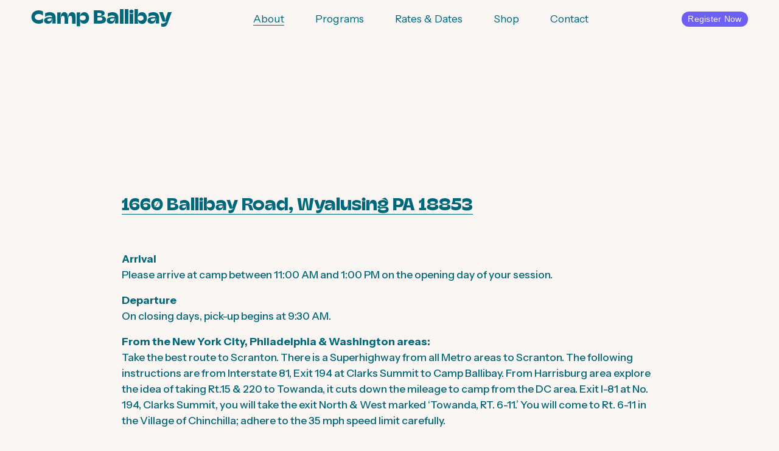

--- FILE ---
content_type: text/css
request_url: https://www.squarerefresh.xyz/assets/plugins/video-lightbox/css/video-lightbox.min.css
body_size: 891
content:
.sqs-block-gallery-lightbox .sqs-gallery [data-type=video],.sqs-block-video-lightbox .sqs-video-wrapper{cursor:pointer}.sqs-block-gallery-lightbox .sqs-gallery [data-type=video] *,.sqs-block-video-lightbox .sqs-video-wrapper *{pointer-events:none}.video-lightbox{height:100%;left:200vw;top:0;-webkit-transition:left 0s .6s;-o-transition:left 0s .6s;-moz-transition:left 0s .6s;transition:left 0s .6s;position:fixed;width:100%;z-index:500}.video-lightbox__bg{background-color:#000;height:100%;left:0;opacity:.85;position:absolute;top:0;-webkit-transform:scale(1,0);-moz-transform:scale(1,0);-ms-transform:scale(1,0);-o-transform:scale(1,0);transform:scale(1,0);-webkit-transform-origin:50% 100%;-moz-transform-origin:50% 100%;-ms-transform-origin:50% 100%;-o-transform-origin:50% 100%;transform-origin:50% 100%;-webkit-transition:-webkit-transform .3s cubic-bezier(.38, .005, .215, 1) .15s;transition:-webkit-transform .3s cubic-bezier(.38, .005, .215, 1) .15s;-moz-transition:transform .3s cubic-bezier(.38, .005, .215, 1) .15s, -moz-transform .3s cubic-bezier(.38, .005, .215, 1) .15s;transition:transform .3s cubic-bezier(.38, .005, .215, 1) .15s;transition:transform .3s cubic-bezier(.38, .005, .215, 1) .15s, -webkit-transform .3s cubic-bezier(.38, .005, .215, 1) .15s, -moz-transform .3s cubic-bezier(.38, .005, .215, 1) .15s, -o-transform .3s cubic-bezier(.38, .005, .215, 1) .15s;-o-transition:-o-transform .3s cubic-bezier(.38, .005, .215, 1) .15s;-moz-transition:transform .3s cubic-bezier(.38, .005, .215, 1) .15s,-moz-transform .3s cubic-bezier(.38, .005, .215, 1) .15s;transition:transform .3s cubic-bezier(.38, .005, .215, 1) .15s,-webkit-transform .3s cubic-bezier(.38, .005, .215, 1) .15s,-moz-transform .3s cubic-bezier(.38, .005, .215, 1) .15s,-o-transform .3s cubic-bezier(.38, .005, .215, 1) .15s;width:100%;z-index:-1}.video-lightbox__close{background-color:transparent;border:none;opacity:0;padding:0;position:absolute;right:20px;text-transform:uppercase;top:20px;-webkit-transform:translate(0,100%);-moz-transform:translate(0,100%);-ms-transform:translate(0,100%);-o-transform:translate(0,100%);transform:translate(0,100%)}.video-lightbox__close:before{color:#fff;content:"CLOSE";display:block;font-size:16px}.video-lightbox__inner{-webkit-box-align:center;-webkit-align-items:center;-moz-box-align:center;-ms-flex-align:center;align-items:center;-webkit-box-sizing:border-box;-moz-box-sizing:border-box;box-sizing:border-box;display:-webkit-box;display:-webkit-flex;display:-moz-box;display:-ms-flexbox;display:flex;-webkit-flex-wrap:wrap;-ms-flex-wrap:wrap;flex-wrap:wrap;height:100%;-webkit-box-pack:center;-webkit-justify-content:center;-moz-box-pack:center;-ms-flex-pack:center;justify-content:center;padding:58px 3%;width:100%}.video-lightbox__inner:before{-webkit-animation:1.2s cubic-bezier(.455,.03,.515,.955) infinite pulse;-moz-animation:1.2s cubic-bezier(.455,.03,.515,.955) infinite pulse;-o-animation:1.2s cubic-bezier(.455,.03,.515,.955) infinite pulse;animation:1.2s cubic-bezier(.455,.03,.515,.955) infinite pulse;background-color:#fff;-webkit-border-radius:100%;-moz-border-radius:100%;border-radius:100%;content:"";display:block;height:40px;left:-webkit-calc(50% - 20px);left:-moz-calc(50% - 20px);left:calc(50% - 20px);opacity:0;position:absolute;top:-webkit-calc(50% - 20px);top:-moz-calc(50% - 20px);top:calc(50% - 20px);width:40px}@-webkit-keyframes pulse{0%{-webkit-transform:scale(0);transform:scale(0)}100%{-webkit-transform:scale(1);transform:scale(1);opacity:0}}@-moz-keyframes pulse{0%{-moz-transform:scale(0);transform:scale(0)}100%{-moz-transform:scale(1);transform:scale(1);opacity:0}}@-o-keyframes pulse{0%{-o-transform:scale(0);transform:scale(0)}100%{-o-transform:scale(1);transform:scale(1);opacity:0}}@keyframes pulse{0%{-webkit-transform:scale(0);-moz-transform:scale(0);-o-transform:scale(0);transform:scale(0)}100%{-webkit-transform:scale(1);-moz-transform:scale(1);-o-transform:scale(1);transform:scale(1);opacity:0}}.video-lightbox__inner.loaded:before{content:none;display:none}.video-lightbox__wrapper{-webkit-box-align:center;-webkit-align-items:center;-moz-box-align:center;-ms-flex-align:center;align-items:center;display:-webkit-box;display:-webkit-flex;display:-moz-box;display:-ms-flexbox;display:flex;-webkit-flex-wrap:wrap;-ms-flex-wrap:wrap;flex-wrap:wrap;-webkit-box-pack:center;-webkit-justify-content:center;-moz-box-pack:center;-ms-flex-pack:center;justify-content:center;height:100%;min-height:100%;opacity:0;-webkit-transition:opacity .3s cubic-bezier(.38, .005, .215, 1);-o-transition:opacity .3s cubic-bezier(.38, .005, .215, 1);-moz-transition:opacity .3s cubic-bezier(.38, .005, .215, 1);transition:opacity .3s cubic-bezier(.38, .005, .215, 1);width:100%}.video-lightbox__inner.loaded .video-lightbox__wrapper{opacity:1}.video-lightbox__wrapper iframe{display:block;margin:0 auto}body.video-lightbox-open{overflow:hidden!important}body.video-lightbox-open .video-lightbox{left:0;-webkit-transition:none;-o-transition:none;-moz-transition:none;transition:none}body.video-lightbox-open .video-lightbox__bg{-webkit-transform:scale(1);-moz-transform:scale(1);-ms-transform:scale(1);-o-transform:scale(1);transform:scale(1);-webkit-transition:-webkit-transform .3s cubic-bezier(.38, .005, .215, 1);transition:-webkit-transform .3s cubic-bezier(.38, .005, .215, 1);-moz-transition:transform .3s cubic-bezier(.38, .005, .215, 1), -moz-transform .3s cubic-bezier(.38, .005, .215, 1);transition:transform .3s cubic-bezier(.38, .005, .215, 1);transition:transform .3s cubic-bezier(.38, .005, .215, 1), -webkit-transform .3s cubic-bezier(.38, .005, .215, 1), -moz-transform .3s cubic-bezier(.38, .005, .215, 1), -o-transform .3s cubic-bezier(.38, .005, .215, 1);-o-transition:-o-transform .3s cubic-bezier(.38, .005, .215, 1);-moz-transition:transform .3s cubic-bezier(.38, .005, .215, 1),-moz-transform .3s cubic-bezier(.38, .005, .215, 1);transition:transform .3s cubic-bezier(.38, .005, .215, 1),-webkit-transform .3s cubic-bezier(.38, .005, .215, 1),-moz-transform .3s cubic-bezier(.38, .005, .215, 1),-o-transform .3s cubic-bezier(.38, .005, .215, 1)}body.video-lightbox-open .video-lightbox__close{opacity:1;-webkit-transform:translate(0);-moz-transform:translate(0);-ms-transform:translate(0);-o-transform:translate(0);transform:translate(0);-webkit-transition:opacity .3s cubic-bezier(.38, .005, .215, 1) .15s,-webkit-transform .3s cubic-bezier(.38, .005, .215, 1) .15s;transition:opacity .3s cubic-bezier(.38, .005, .215, 1) .15s,transform .3s cubic-bezier(.38, .005, .215, 1) .15s,-webkit-transform .3s cubic-bezier(.38, .005, .215, 1) .15s,-moz-transform .3s cubic-bezier(.38, .005, .215, 1) .15s,-o-transform .3s cubic-bezier(.38, .005, .215, 1) .15s;-o-transition:opacity .3s cubic-bezier(.38, .005, .215, 1) .15s,-o-transform .3s cubic-bezier(.38, .005, .215, 1) .15s;-moz-transition:opacity .3s cubic-bezier(.38, .005, .215, 1) .15s,transform .3s cubic-bezier(.38, .005, .215, 1) .15s,-moz-transform .3s cubic-bezier(.38, .005, .215, 1) .15s}body.video-lightbox-open .video-lightbox__inner:before{opacity:1;-webkit-transition:opacity .3s cubic-bezier(.38, .005, .215, 1) .15s;-o-transition:opacity .3s cubic-bezier(.38, .005, .215, 1) .15s;-moz-transition:opacity .3s cubic-bezier(.38, .005, .215, 1) .15s;transition:opacity .3s cubic-bezier(.38, .005, .215, 1) .15s}@media screen and (max-width:600px){.video-lightbox__inner{padding-left:20px;padding-right:20px}}

--- FILE ---
content_type: application/x-javascript
request_url: https://www.squarerefresh.xyz/assets/plugins/video-lightbox/js/video-lightbox.min.js
body_size: 10673
content:
(function(_0x1f229b,_0xf07ffd){function _0x1b12ad(_0x11bb46,_0x4231ba,_0x4e3657,_0x557744){return _0x3ba2(_0x4e3657- -0x147,_0x4231ba);}var _0x501466=_0x1f229b();function _0x2a757d(_0x19bad3,_0x394ed8,_0x5d0f30,_0x5b34e4){return _0x3ba2(_0x5d0f30-0x47,_0x19bad3);}while(!![]){try{var _0x39b35c=-parseInt(_0x2a757d(0x159,0xe5,0x114,0x167))/(-0x4*-0x36a+-0x1366+-0x1*-0x5bf)*(parseInt(_0x2a757d(0x1f1,0x1eb,0x1ae,0x191))/(0xffc+0x3*0x32f+-0x1987))+parseInt(_0x1b12ad(0x14,-0x3,-0xb,-0x5e))/(0xd6a+-0x963+-0x404)+-parseInt(_0x1b12ad(-0xe,-0x39,-0x4a,-0x12))/(0x5*-0x282+0x25*0x3f+0x1*0x373)+parseInt(_0x1b12ad(-0x11,0x26,0x16,0x41))/(0x23c5+-0x372+-0x1027*0x2)*(parseInt(_0x2a757d(0x17e,0x12d,0x147,0x12d))/(-0x1dbe+-0x6a6+0x1235*0x2))+-parseInt(_0x1b12ad(-0x30,0x4a,-0x4,-0x27))/(-0x22e7*-0x1+-0x24fe*-0x1+-0x47de)+parseInt(_0x1b12ad(-0x5b,-0x1a,-0x63,-0xaa))/(-0x6c7*-0x5+-0x1095+-0x1146)+-parseInt(_0x2a757d(0x140,0x194,0x15c,0x113))/(0x1974+0x1388+-0x2cf3)*(-parseInt(_0x1b12ad(-0x2,-0x77,-0x45,0x7))/(0x74e+-0xd28+0x74*0xd));if(_0x39b35c===_0xf07ffd)break;else _0x501466['push'](_0x501466['shift']());}catch(_0x124a2f){_0x501466['push'](_0x501466['shift']());}}}(_0x2c46,0x179da6+-0xaf80b+-0x20*0xe5));var _0x174e48=(function(){var _0x51197d=!![];return function(_0x1a4f7a,_0x31ae5a){var _0x13da71=_0x51197d?function(){function _0x54cec7(_0x1db4e9,_0x5b3e9c,_0x3e5855,_0x4f678f){return _0x3ba2(_0x1db4e9- -0x1db,_0x5b3e9c);}if(_0x31ae5a){var _0x57a3c9=_0x31ae5a[_0x54cec7(-0xdc,-0xd2,-0x115,-0xbf)](_0x1a4f7a,arguments);return _0x31ae5a=null,_0x57a3c9;}}:function(){};return _0x51197d=![],_0x13da71;};}()),_0x5a4b7b=_0x174e48(this,function(){function _0x2e7543(_0x1e7acd,_0x57f2c8,_0xbcad80,_0x3e78a2){return _0x3ba2(_0xbcad80- -0x195,_0x57f2c8);}function _0x1ae313(_0x20333a,_0x352be8,_0x274aca,_0x3c9904){return _0x3ba2(_0x3c9904- -0x28d,_0x20333a);}return _0x5a4b7b[_0x2e7543(-0xba,-0x67,-0x8e,-0x99)]()[_0x1ae313(-0x149,-0xe7,-0x11f,-0x12b)](_0x1ae313(-0x125,-0x15d,-0x166,-0x169)+'+$')['toString']()[_0x2e7543(0xd,-0x67,-0x3b,-0x27)+'r'](_0x5a4b7b)['search'](_0x1ae313(-0x125,-0x16d,-0x182,-0x169)+'+$');});_0x5a4b7b();function VideoLightbox(_0x3a7e7){if(!_0x3a7e7)throw new Error(_0x89971b(0x9e,0x95,0x11a,0xd7)+_0x49212a(0x4b9,0x471,0x43b,0x473)+_0x89971b(0x11f,0x164,0x1b0,0x15f)+_0x49212a(0x4b4,0x493,0x451,0x4b1)+'in');if(!_0x3a7e7[_0x49212a(0x49d,0x474,0x4c0,0x473)]||!Array[_0x49212a(0x49d,0x4a3,0x46a,0x488)](_0x3a7e7[_0x89971b(0x117,0x169,0x188,0x135)])||0x1*0x173f+0x1*-0x14de+-0x261==_0x3a7e7[_0x49212a(0x4bf,0x474,0x4a2,0x424)]['length'])throw new Error(_0x49212a(0x4c2,0x492,0x452,0x4ce)+_0x89971b(0x191,0x106,0x19a,0x155)+_0x49212a(0x4b3,0x4a1,0x4b1,0x493)+_0x89971b(0xe9,0xe6,0xb7,0xf9)+'box\x20plugin');function _0x237b5a(_0x41402e){if(_0x41402e[_0x67d3a4(0x167,0x166,0x19d,0x11a)]['contains'](_0x347f74(0x194,0x12d,0x16a,0x162)+_0x67d3a4(0x140,0x10a,0x143,0x139))&&-(-0x19c2+-0x156*0x1b+-0x59f*-0xb)!==_0x41402e[_0x67d3a4(0x1aa,0x19e,0x1d2,0x19f)+'te'](_0x347f74(0x203,0x1f8,0x174,0x1bc))['indexOf'](_0x67d3a4(0x12a,0xe0,0x128,0xea))){var _0xa01072=_0x41402e[_0x67d3a4(0x1aa,0x170,0x174,0x1d4)+'te'](_0x347f74(0x1e0,0x169,0x17e,0x1bc))['match'](/<iframe.*?src=["|'](.*?)["|']/i);iframeHeight=_0x41402e[_0x67d3a4(0x1aa,0x174,0x176,0x1e1)+'te'](_0x67d3a4(0x1b0,0x1f4,0x1aa,0x17f))['match'](/height="(\d+)"/i),iframeWidth=_0x41402e[_0x347f74(0x1dc,0x188,0x1eb,0x1b6)+'te']('data-html')[_0x67d3a4(0x16b,0x176,0x126,0x137)](/width="(\d+)"/i),aspect=iframeHeight[0x21f5+-0x3*-0x79a+-0x38c2]/ iframeWidth[0x247+-0x125f+0x1019],document[_0x347f74(0x177,0x16e,0x175,0x188)+_0x347f74(0x13c,0x198,0x131,0x17d)](_0x67d3a4(0x19f,0x18a,0x1df,0x157)+_0x67d3a4(0x164,0x1ad,0x135,0x16c)+'er')[_0x67d3a4(0x1af,0x1b2,0x181,0x16f)]=_0x67d3a4(0x1b2,0x1ba,0x1fc,0x186)+'=\x22video-li'+_0x67d3a4(0x134,0x178,0x128,0xf6)+_0x347f74(0x18e,0x199,0x14d,0x15e)+_0x5e3d91(_0xa01072[-0x51*-0x34+0x11cc+-0x223f],_0x41402e[_0x347f74(0x1d4,0x1a9,0x1a1,0x1b6)+'te']('data-provi'+_0x67d3a4(0x1c2,0x20a,0x1db,0x18f))['toLowerCas'+'e']())+_0x67d3a4(0x17b,0x165,0x162,0x1c2),_0x201b02(aspect,document[_0x347f74(0x1b4,0x1ae,0x154,0x188)+_0x347f74(0x131,0x153,0x13f,0x17d)](_0x347f74(0x1b8,0x1d1,0x1df,0x1ab)+_0x67d3a4(0x13f,0x14c,0x111,0x189)+_0x67d3a4(0x1a6,0x176,0x15c,0x1cc)+'e'));}else document[_0x347f74(0x142,0x13b,0x162,0x188)+'tor'](_0x67d3a4(0x19f,0x171,0x1cb,0x166)+_0x67d3a4(0x164,0x1ab,0x13f,0x165)+'er')['innerHTML']=_0x67d3a4(0x1b2,0x1ce,0x1f2,0x185)+'=\x22video-li'+_0x347f74(0x114,0x121,0x12f,0x140)+_0x67d3a4(0x152,0x126,0x112,0x101)+_0x5e3d91(_0x41402e[_0x67d3a4(0x1aa,0x188,0x18b,0x1bc)+'te'](_0x347f74(0x10c,0x132,0x178,0x15d)+_0x347f74(0x122,0x18b,0x13e,0x15f)),_0x41402e[_0x67d3a4(0x1aa,0x16a,0x176,0x189)+'te'](_0x347f74(0x128,0x116,0x147,0x15d)+_0x67d3a4(0x179,0x178,0x13c,0x146)))+_0x347f74(0x1ba,0x197,0x159,0x187),_0x201b02(_0x41402e['getAttribu'+'te'](_0x67d3a4(0x151,0x197,0x11a,0x18e)+'-aspect'),document['querySelec'+_0x67d3a4(0x171,0x16b,0x178,0x1ae)]('.video-lig'+_0x67d3a4(0x13f,0xf8,0x137,0xfa)+'pper\x20ifram'+'e'));function _0x347f74(_0x2b6026,_0x70ee61,_0x2a1dcd,_0x248c56){return _0x89971b(_0x2b6026-0x2,_0x70ee61,_0x2a1dcd-0x1f3,_0x248c56-0x5b);}function _0x67d3a4(_0x58c930,_0x32a039,_0x5d45c5,_0x159b51){return _0x49212a(_0x58c930-0x15b,_0x58c930- -0x2f0,_0x5d45c5-0x16b,_0x5d45c5);}document[_0x347f74(0x156,0x193,0x19c,0x188)+'tor'](_0x347f74(0x17b,0x197,0x1e7,0x1ab)+'htbox__wra'+_0x347f74(0x1ac,0x1be,0x1ef,0x1b2)+'e')['onload']=function(){function _0xbb32c3(_0x186537,_0xb9b9a9,_0x435e5b,_0x198a27){return _0x67d3a4(_0x435e5b- -0x9c,_0xb9b9a9-0x31,_0x186537,_0x198a27-0xea);}function _0x41b9cf(_0x14f7de,_0x171c60,_0x5e3d99,_0x123a29){return _0x67d3a4(_0x123a29-0x2b3,_0x171c60-0xc2,_0x14f7de,_0x123a29-0xf5);}document['querySelec'+_0xbb32c3(0x101,0x9c,0xd5,0xf2)](_0xbb32c3(0x150,0xea,0x103,0xd5)+_0xbb32c3(0x113,0x7c,0xc8,0xc0)+'er')[_0x41b9cf(0x465,0x41f,0x3f3,0x41a)]['add'](_0xbb32c3(0xda,0x71,0xc1,0x10c));},document['body'][_0x67d3a4(0x167,0x16a,0x179,0x131)][_0x347f74(0x178,0x140,0x159,0x184)](_0x347f74(0x18b,0x152,0x193,0x16b)+_0x67d3a4(0x16a,0x192,0x1aa,0x13b));}function _0x49212a(_0xf364b7,_0x5844d5,_0x5b4d97,_0x490e56){return _0x3ba2(_0x5844d5-0x34a,_0x490e56);}function _0x13ce7a(_0x47dc22,_0x498c38,_0x1b6710){var _0x3e1cc3=_0x498c38+_0x4c6eae(0x187,0x181,0x1c2,0x198)+encodeURIComponent(_0x47dc22),_0x565d0d=new XMLHttpRequest();function _0xb5d666(_0x20ad01,_0x19e10b,_0x34e098,_0x340c0b){return _0x49212a(_0x20ad01-0x1c7,_0x340c0b-0x1c,_0x34e098-0x80,_0x20ad01);}function _0x4c6eae(_0x5c68bd,_0x41b117,_0x5aded6,_0x4a1268){return _0x89971b(_0x5c68bd-0x1e,_0x41b117,_0x5aded6-0x182,_0x5c68bd-0x9d);}_0x565d0d[_0x4c6eae(0x1e6,0x229,0x235,0x1b2)]('GET',_0x3e1cc3+_0xb5d666(0x4ef,0x45f,0x499,0x4a0)+new Date()[_0xb5d666(0x453,0x481,0x483,0x480)]()),_0x565d0d[_0x4c6eae(0x183,0x186,0x1bd,0x1c5)]=function(){function _0x11c8f1(_0x1ec726,_0x51bec7,_0x5e0585,_0x3f74f0){return _0x4c6eae(_0x3f74f0- -0x47e,_0x1ec726,_0x5e0585-0x81,_0x3f74f0-0x11f);}_0x1b6710(null,_0x565d0d[_0x11c8f1(-0x282,-0x27c,-0x262,-0x29e)]);},_0x565d0d[_0xb5d666(0x452,0x462,0x40d,0x444)]=function(){function _0x315149(_0x445ea3,_0x3610ca,_0x62a1f1,_0xadbce7){return _0xb5d666(_0x62a1f1,_0x3610ca-0x130,_0x62a1f1-0x102,_0xadbce7-0xf);}_0x1b6710(_0x565d0d[_0x315149(0x4be,0x4ee,0x4e5,0x4ad)]);},_0x565d0d['send']();}function _0x5e3d91(_0x522b59,_0x72ca8b){var _0x5cf7df,_0x3ce1a2,_0x1d1742;function _0x5899dc(_0x4592d9,_0x2614a4,_0x5b5735,_0x27cb58){return _0x89971b(_0x4592d9-0x1cd,_0x2614a4,_0x5b5735-0xcd,_0x27cb58-0x37c);}if(-(0x5c*0x57+-0x220f+-0x4*-0xb3)!==_0x72ca8b[_0x4e5969(-0x9c,-0xeb,-0x122,-0xfb)](_0x4e5969(-0x77,-0x87,-0xca,-0x9a))){var _0x5453fc=_0x522b59[_0x4e5969(-0x6a,-0xa1,-0xe5,-0xe5)](/(?:share|embed)\/([a-zA-Z\d]+)/i),_0x11c30c={};_0x11c30c['id']=_0x5453fc?_0x5453fc[0x3*0x10f+-0x1*-0x657+-0x983]:void(0x26ed+0x1b5b+-0x4248),_0x11c30c[_0x4e5969(-0x105,-0xd2,-0xb6,-0xba)]=_0x5899dc(0x4a7,0x4d0,0x4ba,0x4b2),_0x5cf7df=_0x11c30c;}else{if(-(0x1*0x18bd+-0x5c6+-0x12f6)!==_0x72ca8b[_0x4e5969(-0xec,-0xeb,-0xf3,-0xa9)](_0x4e5969(-0x86,-0xb4,-0xdb,-0xfd))){var _0x3a79db=_0x522b59[_0x5899dc(0x445,0x485,0x475,0x498)](/(?:(?:medias|iframe)\/|wvideo=)([\w-]+)/i),_0x862ce8={};_0x862ce8['id']=_0x3a79db?_0x3a79db[-0xbf3+0x1493+0x1*-0x89f]:void(0x1be2+0xa9*-0x33+0x5c9),_0x862ce8['provider']=_0x4e5969(-0x89,-0xb4,-0x94,-0xed),_0x5cf7df=_0x862ce8;}else{if(-(-0x254f+-0x2*0xeb1+0x42b2)!==_0x72ca8b[_0x4e5969(-0x11c,-0xeb,-0x12d,-0x11c)]('vimeo'))_0x5cf7df={'id':_0x522b59[_0x4e5969(-0x80,-0xa1,-0xdd,-0xc7)](/(vimeo(?:cdn|pro)?)\.com\/(?:(?:channels\/[\w]+|(?:(?:album\/\d+|groups\/[\w]+|staff\/frame)\/)?videos?)\/)?(\d+)(?:_(\d+)(?:x(\d+))?)?(\.\w+)?/i)[0xdf6+-0x4*0x6f4+0xddc],'provider':_0x4e5969(-0x8d,-0x82,-0xc8,-0x63)};else{if(-(-0x2e*0x4f+0x23bf+-0x1*0x158c)!==_0x72ca8b[_0x4e5969(-0x135,-0xeb,-0x113,-0xde)]('youtu')){var _0x300d22=_0x522b59['match'](/(?:(?:v|vi|be|videos|embed)\/(?!videoseries)|(?:v|ci)=)([\w-]{11})/i),_0x3d9f83={};_0x3d9f83['id']=_0x300d22?_0x300d22[0x1e41+0x17*0x71+-0x2867]:void(-0xf0+0x53d*0x5+-0x1941),_0x3d9f83[_0x4e5969(-0x122,-0xd2,-0xa1,-0xcf)]=_0x4e5969(-0xc3,-0x85,-0x51,-0xa0),_0x5cf7df=_0x3d9f83;}}}}var _0x101702={};_0x101702['urlPrefix']='https://ww'+_0x5899dc(0x4ee,0x44d,0x4a0,0x49b)+_0x4e5969(-0xab,-0xca,-0xfc,-0xde),_0x101702[_0x5899dc(0x4a6,0x48d,0x460,0x464)]=_0x5899dc(0x4ad,0x512,0x4b5,0x4d8)+'1';var _0x4c9be2={};_0x4c9be2[_0x4e5969(-0x74,-0x83,-0x98,-0xc4)]=_0x5899dc(0x45a,0x4b1,0x4ba,0x47b)+'ayer.vimeo'+_0x5899dc(0x45c,0x471,0x423,0x451)+'/',_0x4c9be2['urlPostfix']=_0x4e5969(-0xc4,-0xe7,-0xf5,-0x113)+_0x4e5969(-0x51,-0x9f,-0xe2,-0xf1)+_0x4e5969(-0xd0,-0xda,-0x102,-0xc5)+'utoplay=1';function _0x4e5969(_0x557f56,_0xcada8,_0x1a8da4,_0x17ebee){return _0x89971b(_0x557f56-0x24,_0x1a8da4,_0x1a8da4-0x134,_0xcada8- -0x1bd);}var _0x3e0b1e={};_0x3e0b1e['urlPrefix']=_0x5899dc(0x4c7,0x50f,0x537,0x4e8)+_0x5899dc(0x448,0x492,0x4db,0x496)+_0x5899dc(0x44c,0x4a2,0x4ca,0x49f)+_0x4e5969(-0xc7,-0xc7,-0xe4,-0xec),_0x3e0b1e[_0x5899dc(0x47d,0x4aa,0x419,0x464)]=_0x5899dc(0x50a,0x48a,0x46a,0x4bc)+'true';var _0x2a9c35={};_0x2a9c35[_0x5899dc(0x4c4,0x4df,0x4e6,0x4b6)]=_0x4e5969(-0x9c,-0xc8,-0xbe,-0xf2)+_0x4e5969(-0x7f,-0xc9,-0x11b,-0x11c)+_0x5899dc(0x48b,0x4b1,0x494,0x4a3),_0x2a9c35[_0x5899dc(0x48a,0x47e,0x483,0x464)]=_0x5899dc(0x49c,0x463,0x476,0x45b)+_0x4e5969(-0xac,-0xd1,-0xf4,-0xd1)+_0x4e5969(-0x3b,-0x4f,-0xa0,-0x9b);var _0xd4518d={};return _0xd4518d[_0x4e5969(-0x94,-0x87,-0xc3,-0x47)]=_0x101702,_0xd4518d[_0x5899dc(0x4cb,0x500,0x4e6,0x4b7)]=_0x4c9be2,_0xd4518d['wistia']=_0x3e0b1e,_0xd4518d['youtube']=_0x2a9c35,_0x4e5969(-0xa5,-0x65,-0x44,-0x8a)+_0x5899dc(0x4c6,0x488,0x48a,0x4c7)+(_0x3ce1a2=_0x5cf7df['id'],(_0x1d1742=_0xd4518d[_0x5cf7df['provider']])[_0x4e5969(-0xc3,-0x83,-0x69,-0x91)]+_0x3ce1a2+_0x1d1742[_0x5899dc(0x465,0x44a,0x498,0x464)])+('\x27\x20allowful'+'lscreen\x20mo'+_0x5899dc(0x483,0x48a,0x4bd,0x4af)+_0x5899dc(0x481,0x476,0x430,0x482)+_0x5899dc(0x52d,0x4fb,0x497,0x4da)+_0x4e5969(-0x120,-0xcf,-0xd8,-0xfa)+_0x5899dc(0x465,0x477,0x4c6,0x4aa)+_0x5899dc(0x496,0x4e3,0x4ae,0x4b9)+_0x5899dc(0x435,0x45b,0x459,0x469)+_0x5899dc(0x4d1,0x534,0x4de,0x4ec)+'\x27autoplay;'+'\x20fullscree'+'n;\x20picture'+_0x4e5969(-0x96,-0xd9,-0x117,-0x10c)+'e\x27\x20framebo'+_0x5899dc(0x483,0x4eb,0x4f2,0x4b8)+_0x5899dc(0x495,0x448,0x491,0x48f)+_0x5899dc(0x4eb,0x455,0x484,0x499)+_0x5899dc(0x4f7,0x4ec,0x4a0,0x4c2));}function _0x89971b(_0x50077b,_0x2ce577,_0x4384df,_0x33a780){return _0x3ba2(_0x33a780-0xb,_0x2ce577);}function _0x201b02(_0x824eff,_0x153a39){function _0x12c781(_0x1596c2,_0x2b87c8,_0x184c09,_0x329477){return _0x49212a(_0x1596c2-0x9,_0x329477- -0x79,_0x184c09-0x56,_0x184c09);}function _0x141a2d(_0x30bb59,_0x3f6a83,_0x4e9891,_0x25d054){return _0x49212a(_0x30bb59-0x1b0,_0x25d054- -0x19b,_0x4e9891-0x9a,_0x4e9891);}if(_0x153a39){function _0x5e1e79(_0x47e526){function _0x2a9208(_0x43b16d,_0x5b5db8,_0x4daae5,_0x2c02){return _0x3ba2(_0x43b16d-0x198,_0x5b5db8);}function _0xa5451(_0x5517e6,_0x143983,_0x201f45,_0x35a5e3){return _0x3ba2(_0x5517e6-0x333,_0x143983);}if(document[_0x2a9208(0x2ba,0x2a7,0x2fd,0x2eb)+_0x2a9208(0x2af,0x2d6,0x29c,0x263)](_0xa5451(0x478,0x42f,0x436,0x4c9)+_0xa5451(0x418,0x3da,0x454,0x461)+_0x2a9208(0x2d9,0x2ee,0x2c1,0x322))){var _0x5870c6=document['querySelec'+_0xa5451(0x44a,0x421,0x3fa,0x488)](_0x2a9208(0x2dd,0x2c7,0x2de,0x2c3)+_0xa5451(0x418,0x3f9,0x45d,0x404)+_0xa5451(0x474,0x46a,0x431,0x489))['offsetWidt'+'h'],_0x2e5891=document[_0xa5451(0x455,0x46f,0x462,0x475)+_0xa5451(0x44a,0x449,0x41c,0x46f)](_0xa5451(0x478,0x46b,0x4ad,0x4c4)+_0x2a9208(0x27d,0x2cc,0x23e,0x25c)+'pper')[_0x2a9208(0x292,0x274,0x268,0x285)+'ht']/_0x47e526,_0x19a94c=_0x5870c6*_0x47e526;_0x2e5891<_0x5870c6?(_0x153a39[_0xa5451(0x48f,0x4c0,0x4c6,0x469)]['height']=_0x2a9208(0x25e,0x268,0x239,0x26a),_0x153a39[_0x2a9208(0x2f4,0x2c0,0x323,0x323)][_0x2a9208(0x269,0x295,0x25e,0x2b1)]=_0x2e5891+'px'):_0x2e5891>_0x5870c6&&(_0x153a39[_0x2a9208(0x2f4,0x2fd,0x305,0x2ad)]['height']=_0x19a94c+'px',_0x153a39[_0x2a9208(0x2f4,0x2a7,0x2f0,0x2b7)][_0xa5451(0x404,0x419,0x3da,0x40e)]=_0x2a9208(0x25e,0x25f,0x250,0x253));}}_0x5e1e79(_0x824eff),window[_0x12c781(0x449,0x476,0x410,0x423)+'stener'](_0x12c781(0x3cd,0x431,0x438,0x410),function(){_0x5e1e79(_0x824eff);});}}window[_0x49212a(0x449,0x49c,0x498,0x489)+_0x49212a(0x3f1,0x419,0x3fd,0x3c7)](_0x89971b(0xe9,0xbd,0xb8,0xd9)+'Loaded',function(){function _0x25609c(_0x485200,_0xe44af,_0x47fbdf,_0x14dca5){return _0x49212a(_0x485200-0x59,_0x485200- -0x583,_0x47fbdf-0x1b,_0x47fbdf);}function _0xfc68cd(_0x178a4b,_0x4348c2,_0x24051e,_0xfd63ef){return _0x49212a(_0x178a4b-0xe4,_0x4348c2-0x49,_0x24051e-0x25,_0xfd63ef);}for(var _0x51f84f=!(-0x210c+-0x26e6+0x47f2),_0x359e1a=0x95b+0xec*0x6+0x67*-0x25;_0x359e1a<_0x3a7e7['elements'][_0xfc68cd(0x461,0x4b0,0x491,0x4a9)];_0x359e1a++){var _0x14911a=document[_0xfc68cd(0x507,0x4b5,0x48e,0x48e)+_0x25609c(-0x10d,-0x10d,-0x131,-0x127)](_0x3a7e7[_0xfc68cd(0x4f2,0x4bd,0x48d,0x47f)][_0x359e1a]);_0x14911a&&_0x14911a[_0x25609c(-0x11c,-0x132,-0x143,-0x159)]>-0x26*-0xb6+0x11*0xcd+-0x28a1*0x1&&_0x14911a[_0x25609c(-0x166,-0x167,-0x166,-0x119)](function(_0x4254bd){function _0x1fff28(_0x42e75f,_0x31cf12,_0x1a0fc3,_0x50c350){return _0x25609c(_0x1a0fc3-0x39f,_0x31cf12-0x1cc,_0x42e75f,_0x50c350-0x1a3);}_0x51f84f&&(document['body'][_0x1fff28(0x2ae,0x263,0x2ac,0x2d2)+_0x187867(0x8f,0x8a,0x4a,0x82)]('beforeEnd','<div\x20class'+_0x1fff28(0x1ec,0x1fc,0x22e,0x27a)+_0x187867(-0x3c,-0x5e,-0x4f,-0x9a)+_0x187867(0x78,0x1a,0x48,0x7d)+_0x1fff28(0x218,0x231,0x26b,0x2a2)+_0x1fff28(0x21f,0x27a,0x259,0x25b)+_0x1fff28(0x235,0x27f,0x23c,0x218)+'ton\x20class='+_0x187867(-0x21,-0x5b,-0x45,0x0)+_0x187867(0x4d,0x28,0x3d,0x77)+'se\x22></butt'+_0x1fff28(0x281,0x258,0x258,0x24a)+_0x187867(-0x49,-0x5f,-0x16,-0x38)+_0x1fff28(0x2b9,0x29a,0x29a,0x2bb)+_0x1fff28(0x255,0x2b1,0x29d,0x2b1)+'div></div>'),_0x51f84f=!(0x1665+0x17*-0x5f+0x1*-0xddb));var _0x47b085=_0x4254bd['getAttribu'+'te'](_0x187867(0x66,-0x35,0x1c,-0x1e))?_0x4254bd['getAttribu'+'te']('href')[_0x187867(-0x6,-0x22,-0x10,0x2b)](/(?:(?:https?:)?\/\/)?(?:[^.]+\.)?(\w+)\./i):void(-0xa*0x16e+-0x4*-0x275+0x68*0xb),_0x2a1d45=_0x47b085?_0x47b085[-0x209d+0x9b3+0x16eb]:void(0x273+0xf75*0x1+0x2fc*-0x6);function _0x187867(_0x1b6f02,_0x49474f,_0x7bd743,_0x43d03f){return _0xfc68cd(_0x1b6f02-0x133,_0x7bd743- -0x4b4,_0x7bd743-0x11a,_0x1b6f02);}_0x4254bd[_0x1fff28(0x287,0x2bd,0x273,0x23b)][_0x1fff28(0x2b3,0x2b3,0x2b5,0x290)](_0x1fff28(0x2d9,0x30d,0x2c1,0x2fb)+_0x1fff28(0x2f9,0x2e9,0x2cc,0x2e6))&&JSON[_0x187867(0x4,0x13,0x12,-0x3b)](_0x4254bd['getAttribu'+'te'](_0x187867(-0x23,-0x34,-0x32,0xd)+_0x1fff28(0x2a0,0x23a,0x25c,0x275)))[_0x1fff28(0x24d,0x25a,0x281,0x238)]?(_0x4254bd[_0x187867(-0x9,-0x16,-0x14,-0x4a)][_0x187867(-0x3c,-0xb,-0x3,-0x42)](_0x187867(0x7c,-0x19,0x3a,0x2b)+'video-ligh'+_0x187867(-0x27,0x14,-0x3a,0xe)),_0x4254bd[_0x1fff28(0x282,0x26d,0x288,0x25e)+'tor'](_0x1fff28(0x2ae,0x2b4,0x26f,0x253)+_0x187867(0xf,0x76,0x2a,0x4e))[_0x1fff28(0x27d,0x2a3,0x2b8,0x2cf)+'stener'](_0x187867(-0x2,-0x2c,-0x4a,-0x73),function(_0x497d17){function _0x4b45dd(_0x57eebb,_0x553b1f,_0x4e78a7,_0x493b70){return _0x187867(_0x57eebb,_0x553b1f-0xbe,_0x493b70- -0x29b,_0x493b70-0x1ca);}function _0x4bc7d4(_0x113a16,_0x2059ea,_0x4aff8a,_0x4dd485){return _0x1fff28(_0x2059ea,_0x2059ea-0x108,_0x113a16- -0x50f,_0x4dd485-0x38);}_0x497d17[_0x4bc7d4(-0x249,-0x1f7,-0x280,-0x205)+_0x4b45dd(-0x226,-0x2a3,-0x2ba,-0x278)](),_0x497d17[_0x4b45dd(-0x28a,-0x29e,-0x275,-0x293)+'ation'](),_0x237b5a(this);})):_0x4254bd[_0x187867(0x12,-0xa,-0x14,0x4)][_0x187867(-0x17,0x40,0x2e,0x32)]('sqs-block-'+'gallery')&&JSON[_0x187867(0x3e,-0x24,0x12,0x34)](_0x4254bd['getAttribu'+'te'](_0x1fff28(0x26b,0x25f,0x255,0x21e)+'-json'))['lightbox']?(_0x4254bd[_0x1fff28(0x2a8,0x2b3,0x273,0x225)][_0x1fff28(0x26b,0x2a5,0x284,0x299)](_0x187867(0x23,-0x4,0x3a,0x88)+_0x1fff28(0x2eb,0x2b7,0x29c,0x2b3)+_0x1fff28(0x2bf,0x260,0x286,0x277)),_0x4254bd[_0x187867(0x1e,0x11,0x1,0x1c)+_0x187867(-0x33,-0x3a,0xb,0x3e)](_0x1fff28(0x2a1,0x289,0x2a8,0x2f4)+_0x187867(0x25,-0x2b,-0xb,0x10)+_0x187867(-0x39,-0x5e,-0x1d,-0x2b)+'\x27]')[_0x187867(-0x37,-0xe,-0x4e,-0x1)](function(_0x721c8c){function _0x3182f8(_0x997c3c,_0xd34500,_0x429aa7,_0x2a884f){return _0x1fff28(_0x2a884f,_0xd34500-0x10f,_0xd34500-0x14d,_0x2a884f-0x1cf);}function _0x6b2af5(_0x8b9d3b,_0x1775c7,_0x5a3e60,_0x1e2e58){return _0x1fff28(_0x1e2e58,_0x1775c7-0x147,_0x1775c7-0x165,_0x1e2e58-0x22);}_0x721c8c['addEventLi'+_0x6b2af5(0x3d3,0x39a,0x387,0x3c5)](_0x6b2af5(0x38e,0x3a2,0x3b0,0x3ac),function(_0x450774){function _0xbb219e(_0x32d1ac,_0xcc923e,_0x67fc4d,_0x3c7bb8){return _0x6b2af5(_0x32d1ac-0x193,_0x32d1ac- -0x4b9,_0x67fc4d-0x1f1,_0x3c7bb8);}function _0x376068(_0x245950,_0x584297,_0x2d5323,_0x52650e){return _0x6b2af5(_0x245950-0x1db,_0x52650e- -0x200,_0x2d5323-0xe4,_0x245950);}_0x450774[_0x376068(0x24f,0x230,0x25f,0x22b)+'ault'](),_0x450774[_0xbb219e(-0xc5,-0xec,-0x9f,-0x117)+_0xbb219e(-0xfe,-0x13b,-0xbb,-0xe5)](),_0x237b5a(this[_0xbb219e(-0xcc,-0x10a,-0x104,-0x10b)+_0xbb219e(-0xd7,-0xfe,-0x11f,-0xe5)](_0x376068(0x192,0x1c9,0x199,0x1d4)+'-wrapper'));});})):!_0x47b085||'A'!=_0x4254bd[_0x1fff28(0x239,0x267,0x252,0x202)]||_0x4254bd[_0x187867(0x15,-0x9,0x2f,0x37)+'te'](_0x187867(-0x41,0x1,0x4,0x2c))||-(0x511+0x24*-0x43+-0x2*-0x22e)===_0x2a1d45[_0x1fff28(0x1f1,0x22f,0x22d,0x235)](_0x1fff28(0x2b0,0x278,0x291,0x2c7))&&-(-0x1cbf+-0x3ff+0x20bf)===_0x2a1d45[_0x1fff28(0x210,0x27c,0x22d,0x1e0)](_0x187867(-0x47,-0x73,-0x23,-0x40))&&-(0xac6+-0x1141+0x67c)===_0x2a1d45[_0x1fff28(0x20f,0x24d,0x22d,0x1e0)](_0x187867(0x1d,-0x23,0xf,-0x1f))&&-(0x1b*0x86+0x19bc+-0x27dd)===_0x2a1d45[_0x187867(-0x3a,-0x7b,-0x5a,-0xa7)](_0x1fff28(0x251,0x258,0x274,0x280))||(_0x4254bd[_0x1fff28(0x2ca,0x2a2,0x29f,0x27d)+'te'](_0x1fff28(0x27d,0x245,0x25d,0x264)+_0x187867(-0x54,0x26,-0x2,0x32),_0x2a1d45),_0x4254bd[_0x1fff28(0x2d8,0x2db,0x2b8,0x290)+_0x187867(-0x8c,-0x14,-0x52,-0x80)](_0x187867(-0xd,-0x7b,-0x4a,-0x12),function(_0xbfb066){function _0x36b7bf(_0x36778a,_0x4bdf88,_0x3b1775,_0x15b214){return _0x1fff28(_0x3b1775,_0x4bdf88-0x17b,_0x4bdf88- -0x52c,_0x15b214-0x176);}function _0x203816(_0x22cd0e,_0x5bbfb9,_0x244c0e,_0x573336){return _0x187867(_0x5bbfb9,_0x5bbfb9-0x184,_0x244c0e- -0x3a,_0x573336-0x16e);}_0xbfb066[_0x36b7bf(-0x256,-0x266,-0x28e,-0x2b1)+_0x36b7bf(-0x295,-0x282,-0x29f,-0x2b7)](),_0xbfb066['stopPropag'+'ation'](),_0x237b5a(this);}));});}document['querySelec'+'torAll'](_0xfc68cd(0x4d6,0x488,0x487,0x47b)+_0xfc68cd(0x54a,0x4f7,0x4b3,0x530)+_0x25609c(-0xda,-0xa5,-0x120,-0xb8))[_0xfc68cd(0x47f,0x466,0x451,0x464)](function(_0x40031f){function _0x51e5ad(_0x4e98f9,_0x17c44d,_0x2a825d,_0x5483bd){return _0xfc68cd(_0x4e98f9-0x123,_0x17c44d- -0x68,_0x2a825d-0x1e7,_0x5483bd);}function _0x33ba3f(_0x1d94ef,_0x10d902,_0x3ef9ef,_0x46e54b){return _0xfc68cd(_0x1d94ef-0xca,_0x10d902- -0x352,_0x3ef9ef-0x68,_0x1d94ef);}_0x13ce7a(_0x40031f[_0x51e5ad(0x428,0x47b,0x477,0x45e)+'te'](_0x33ba3f(0x1a1,0x17e,0x138,0x17d)),'https://ww'+_0x51e5ad(0x418,0x43f,0x418,0x447)+_0x33ba3f(0x127,0x14d,0x15a,0x11f),function(_0x2b820b,_0x5ee1df){if(_0x2b820b)throw _0x2b820b;function _0x533b1e(_0x46d909,_0x4edd40,_0x5a3df3,_0x47e05f){return _0x51e5ad(_0x46d909-0x1e9,_0x5a3df3- -0xb8,_0x5a3df3-0x1b3,_0x46d909);}function _0x38e670(_0xd801df,_0x33eabf,_0xeff53c,_0x18bce5){return _0x51e5ad(_0xd801df-0xbb,_0x33eabf- -0x426,_0xeff53c-0x7e,_0xeff53c);}var _0x355176,_0x265b32=JSON[_0x38e670(0x13,0x38,0x3a,0x50)](_0x5ee1df);_0x355176=_0x265b32[_0x38e670(0x24,0x33,0x3f,-0x5)]&&_0x265b32[_0x38e670(-0x64,-0x2a,-0x60,-0x69)]?(_0x265b32[_0x533b1e(0x383,0x37f,0x3a1,0x3bf)]/_0x265b32['width'])[_0x533b1e(0x38b,0x365,0x364,0x36f)+'n'](0x1d9c*-0x1+0x47f*-0x4+0x2f9c):-0x411+0x1a48+-0x1637+0.5625,_0x40031f['setAttribu'+'te'](_0x38e670(0x28,-0x4,0x38,-0x27)+_0x533b1e(0x395,0x302,0x348,0x363),_0x355176);}),_0x40031f[_0x51e5ad(0x46b,0x464,0x41b,0x49e)+'te']('data-video'+_0x33ba3f(0x18c,0x13a,0x116,0x159),_0x5e3d91(_0x40031f[_0x33ba3f(0x186,0x191,0x19f,0x15d)+'te'](_0x33ba3f(0x190,0x17e,0x156,0x169)),_0x40031f[_0x33ba3f(0x197,0x191,0x150,0x1c7)+'te'](_0x33ba3f(0x172,0x138,0x16e,0x121)+_0x51e5ad(0x40c,0x44a,0x40b,0x476))));}),document[_0x25609c(-0x117,-0xd6,-0x162,-0xdb)+'torAll'](_0xfc68cd(0x4aa,0x488,0x4b5,0x4b9)+_0xfc68cd(0x544,0x4f7,0x50e,0x4b3)+_0xfc68cd(0x481,0x45c,0x44e,0x47a)+']')[_0x25609c(-0x166,-0x124,-0x124,-0x1a9)](function(_0x47db6d){function _0x386b1f(_0x337dfc,_0xb2a4f,_0xce7bdc,_0x33ab93){return _0x25609c(_0x33ab93-0x1d8,_0xb2a4f-0xdf,_0xb2a4f,_0x33ab93-0x42);}function _0x34215a(_0x14cc30,_0x4768c8,_0x2bd42d,_0x582a8c){return _0x25609c(_0x14cc30-0x459,_0x4768c8-0x6b,_0x582a8c,_0x582a8c-0xf9);}_0x13ce7a(_0x47db6d[_0x34215a(0x370,0x335,0x36c,0x3b9)+'te'](_0x34215a(0x35d,0x362,0x365,0x3aa)),_0x34215a(0x381,0x390,0x331,0x366)+_0x34215a(0x32f,0x32d,0x34e,0x321)+_0x386b1f(0xd4,0x116,0x109,0xe6),function(_0x3a2b0e,_0x2fe941){function _0x11fff2(_0x4a2495,_0x4d3e5f,_0xc9cd26,_0x5dc51c){return _0x386b1f(_0x4a2495-0x31,_0x5dc51c,_0xc9cd26-0x1b4,_0xc9cd26- -0x122);}function _0x1ddb30(_0x2be228,_0x3a60e3,_0x1a2eff,_0x2a097f){return _0x34215a(_0x2be228-0x173,_0x3a60e3-0x123,_0x1a2eff-0x3c,_0x1a2eff);}if(_0x3a2b0e)throw _0x3a2b0e;var _0x46e1e4,_0x537c72=JSON[_0x11fff2(-0x26,-0x7d,-0x50,-0x90)](_0x2fe941);_0x46e1e4=_0x537c72['height']&&_0x537c72['width']?(_0x537c72[_0x1ddb30(0x4c1,0x4c8,0x499,0x4b8)]/_0x537c72[_0x1ddb30(0x464,0x46b,0x435,0x430)])[_0x11fff2(-0xb1,-0xcc,-0x92,-0x9f)+'n'](0x11ef+0x103+0x1*-0x12ee):-0x9d1+-0x1d*-0x6d+-0x24*0x12+0.5625,_0x47db6d[_0x1ddb30(0x4cc,0x4c4,0x4a0,0x4a6)+'te'](_0x1ddb30(0x48a,0x440,0x477,0x4ae)+_0x1ddb30(0x468,0x49f,0x453,0x44e),_0x46e1e4);}),_0x47db6d[_0x386b1f(0xfe,0xf2,0x102,0xd8)+'te'](_0x34215a(0x317,0x340,0x2d3,0x35f)+'-html',_0x5e3d91(_0x47db6d[_0x34215a(0x370,0x3bc,0x3a8,0x344)+'te'](_0x386b1f(0x11b,0xf2,0x125,0xdc)),_0x47db6d[_0x386b1f(0x122,0xa7,0x141,0xef)+'te'](_0x386b1f(0x6e,0x45,0x5a,0x96)+_0x386b1f(0xa3,0xe2,0xdb,0xbe))));}),document[_0x25609c(-0x117,-0x13e,-0x103,-0x123)+_0xfc68cd(0x4ef,0x4bf,0x487,0x4dc)](_0xfc68cd(0x463,0x488,0x4a5,0x48f)+'o-provider'+_0xfc68cd(0x4d6,0x4ac,0x4a7,0x4a0))[_0x25609c(-0x166,-0x131,-0x13c,-0x15c)](function(_0x157c31){function _0x47bc3d(_0x52e744,_0x405046,_0x8eeb29,_0x3ebbd2){return _0x25609c(_0x8eeb29-0x287,_0x405046-0x14e,_0x3ebbd2,_0x3ebbd2-0x1c2);}function _0x59dd0c(_0x3c382f,_0x217da3,_0x1edf89,_0x5816ca){return _0x25609c(_0x5816ca-0x59f,_0x217da3-0x1c,_0x3c382f,_0x5816ca-0x1a6);}_0x13ce7a(_0x157c31[_0x59dd0c(0x474,0x46c,0x4d7,0x4b6)+'te']('href'),_0x47bc3d(0x170,0x16e,0x1b8,0x1c9)+_0x47bc3d(0x1ec,0x1c4,0x19c,0x14c)+'i/oembed.j'+_0x59dd0c(0x491,0x4b8,0x4d8,0x48c),function(_0x3cc551,_0x1df431){function _0x6dabb9(_0x4546b6,_0x47ddcd,_0xd51b7b,_0x1e492e){return _0x59dd0c(_0x47ddcd,_0x47ddcd-0xb0,_0xd51b7b-0xfa,_0x4546b6- -0x560);}if(_0x3cc551)throw _0x3cc551;var _0x7ce4ea,_0x2427e7=JSON['parse'](_0x1df431);function _0x1cd64c(_0x22a009,_0x3f8ed4,_0x360fdc,_0x3aee33){return _0x47bc3d(_0x22a009-0x1da,_0x3f8ed4-0x10c,_0x3f8ed4-0x18,_0x22a009);}_0x7ce4ea=_0x2427e7[_0x1cd64c(0x16c,0x194,0x1db,0x1ce)]&&_0x2427e7[_0x6dabb9(-0x129,-0x11c,-0x157,-0x16b)]?(_0x2427e7[_0x6dabb9(-0xcc,-0xbe,-0x99,-0x7e)]/_0x2427e7[_0x6dabb9(-0x129,-0x11d,-0x15e,-0x140)])['toPrecisio'+'n'](-0x8*0x2ad+0x173*0xd+0x295*0x1):0x388+0x134*-0x10+0x1f7*0x8+0.5625,_0x157c31['setAttribu'+'te'](_0x6dabb9(-0x103,-0x152,-0xb9,-0xc2)+_0x1cd64c(0x171,0x13b,0x150,0x114),_0x7ce4ea);}),_0x157c31[_0x59dd0c(0x4b0,0x4dc,0x4de,0x49f)+'te'](_0x59dd0c(0x433,0x48d,0x46b,0x45d)+_0x47bc3d(0x107,0x12a,0x147,0x141),_0x5e3d91(_0x157c31['getAttribu'+'te'](_0x59dd0c(0x4e5,0x4a2,0x4d9,0x4a3)),_0x157c31[_0x59dd0c(0x48d,0x4f9,0x4b3,0x4b6)+'te'](_0x59dd0c(0x47e,0x419,0x40e,0x45d)+'-provider')));}),document[_0xfc68cd(0x4a0,0x4b5,0x4a8,0x4a9)+_0x25609c(-0x10d,-0x10c,-0xf8,-0xc1)]('[data-vide'+_0x25609c(-0xd5,-0xe9,-0x87,-0xb6)+_0xfc68cd(0x49a,0x494,0x4d8,0x4ad))[_0x25609c(-0x166,-0x19c,-0x17d,-0x1a0)](function(_0x45e479){function _0x1d794f(_0x33c223,_0x3d5f3c,_0x1f3114,_0x3c20dd){return _0xfc68cd(_0x33c223-0x1a2,_0x3d5f3c- -0x663,_0x1f3114-0x167,_0x1f3114);}function _0x3c3b4f(_0x415262,_0x5650a2,_0x3e817e,_0x359d7b){return _0x25609c(_0x3e817e-0xb9,_0x5650a2-0xc7,_0x359d7b,_0x359d7b-0x174);}_0x13ce7a(_0x45e479[_0x1d794f(-0x19b,-0x180,-0x1b2,-0x1a7)+'te'](_0x1d794f(-0x188,-0x193,-0x1a4,-0x1bd)),_0x3c3b4f(-0xe2,-0xa5,-0x96,-0x91)+_0x1d794f(-0x237,-0x1e7,-0x1d7,-0x1b1)+_0x1d794f(-0x1d0,-0x189,-0x17b,-0x1d3),function(_0x2495a7,_0x36ebac){function _0x2dc1bf(_0x34c484,_0x449dfd,_0x4afd6c,_0x1a0e0d){return _0x3c3b4f(_0x34c484-0x1eb,_0x449dfd-0x109,_0x4afd6c-0x1,_0x1a0e0d);}if(_0x2495a7)throw _0x2495a7;function _0x446bbd(_0x41573a,_0x320969,_0x68a774,_0xc6ba1f){return _0x3c3b4f(_0x41573a-0x147,_0x320969-0x13f,_0xc6ba1f- -0x1ae,_0x320969);}var _0x4f93bb,_0x30a0cb=JSON[_0x2dc1bf(-0x44,-0x49,-0x4c,-0xb)](_0x36ebac);_0x4f93bb=_0x30a0cb['height']&&_0x30a0cb['width']?(_0x30a0cb['height']/_0x30a0cb[_0x446bbd(-0x29e,-0x230,-0x24c,-0x25d)])[_0x2dc1bf(-0xc7,-0xa3,-0x8e,-0xb0)+'n'](0xad*-0x4+0x23ff*-0x1+0x26b7):0x1*-0x1231+-0x7d*0x4d+-0x37ca*-0x1+0.5625,_0x45e479[_0x2dc1bf(-0x2f,-0x69,-0x46,-0x6d)+'te'](_0x446bbd(-0x200,-0x245,-0x221,-0x237)+_0x2dc1bf(-0x5d,-0x86,-0xaa,-0xec),_0x4f93bb);}),_0x45e479[_0x3c3b4f(-0x62,-0x40,-0x47,-0x93)+'te'](_0x3c3b4f(-0x84,-0xb2,-0x89,-0x7e)+'-html',_0x5e3d91(_0x45e479['getAttribu'+'te'](_0x1d794f(-0x1d2,-0x193,-0x1b0,-0x1d8)),_0x45e479[_0x1d794f(-0x17e,-0x180,-0x190,-0x135)+'te'](_0x1d794f(-0x208,-0x1d9,-0x193,-0x1e5)+_0x3c3b4f(-0x42,-0x3a,-0x61,-0x4c))));}),document[_0xfc68cd(0x49d,0x4b5,0x470,0x478)+_0x25609c(-0x122,-0xe8,-0x16c,-0x160)](_0xfc68cd(0x4e5,0x4d8,0x4fd,0x50e)+_0x25609c(-0xdb,-0x11e,-0xc1,-0x12e)+'se')&&document[_0x25609c(-0x117,-0x158,-0xd2,-0x12a)+_0x25609c(-0x122,-0xd7,-0x109,-0x11e)](_0xfc68cd(0x52b,0x4d8,0x4f8,0x48b)+_0x25609c(-0xdb,-0x9b,-0xb3,-0x89)+'se')[_0x25609c(-0xe7,-0x9f,-0xc5,-0x110)+_0xfc68cd(0x479,0x462,0x4b0,0x42a)](_0xfc68cd(0x48c,0x46a,0x49b,0x4ac),function(){function _0x54d115(_0x23b903,_0x518d0a,_0x4ef5af,_0x5b4b51){return _0xfc68cd(_0x23b903-0xd6,_0x518d0a- -0x638,_0x4ef5af-0x1ef,_0x23b903);}function _0x5aa34d(_0x14a82d,_0x307e5f,_0x3439e1,_0x513f87){return _0xfc68cd(_0x14a82d-0x112,_0x14a82d- -0x63a,_0x3439e1-0xad,_0x3439e1);}document[_0x5aa34d(-0x185,-0x156,-0x16c,-0x145)+_0x5aa34d(-0x190,-0x1b8,-0x14f,-0x15d)](_0x54d115(-0x15a,-0x160,-0x18d,-0x139)+_0x5aa34d(-0x19d,-0x173,-0x195,-0x1ae)+'er')[_0x5aa34d(-0x19a,-0x1c9,-0x1a9,-0x1b1)]['remove'](_0x54d115(-0x1b4,-0x1a2,-0x17b,-0x154)),setTimeout(function(){function _0x5d04ac(_0x28840e,_0x191690,_0x4fbb84,_0x469b04){return _0x54d115(_0x469b04,_0x28840e-0x32e,_0x4fbb84-0x1ec,_0x469b04-0xf9);}function _0x10bf84(_0x1ee0c0,_0xfe5edb,_0x53c317,_0x582102){return _0x54d115(_0x1ee0c0,_0x582102- -0x10e,_0x53c317-0x1ca,_0x582102-0x14a);}document['querySelec'+_0x5d04ac(0x1a0,0x1eb,0x167,0x170)](_0x5d04ac(0x1ce,0x1f6,0x1dc,0x1aa)+_0x5d04ac(0x16e,0x17e,0x1b2,0x187)+_0x5d04ac(0x1ca,0x1da,0x17d,0x1b8))['remove']();},0x120c+-0x21b0+0x1102),document[_0x5aa34d(-0x1ba,-0x177,-0x20d,-0x1fa)][_0x54d115(-0x1d7,-0x198,-0x19b,-0x1a9)][_0x5aa34d(-0x1a1,-0x173,-0x187,-0x1a4)](_0x54d115(-0x1f3,-0x1a0,-0x171,-0x1cc)+_0x5aa34d(-0x197,-0x153,-0x1d1,-0x178));});});}function _0x3ba2(_0x3ba2a5,_0x1a249a){var _0xe82a36=_0x2c46();return _0x3ba2=function(_0x40ffc0,_0x3dbe3f){_0x40ffc0=_0x40ffc0-(0x209d+-0x45*-0x36+-0x2e65);var _0x576016=_0xe82a36[_0x40ffc0];return _0x576016;},_0x3ba2(_0x3ba2a5,_0x1a249a);}function _0x2c46(){var _0x234e09=['2213SIlCim','DOMContent','stener','<iframe','width','ghtbox\x22><d','forEach','?rel=0&sho','-aspect','</div><but','click','&title=0&a','-in-pictur','ghtbox__wr','onload','\x22video-lig','urlPostfix','onerror','?url=','provider','winfo=0&au','lowfullscr','llscreen\x20o','11067888RHIOZa','htbox__wra','wrapper','tbox','/embed/','w.youtube.','https://ww','iframe/','tagName','body','ideo\x20Light','data-block','ation','toPrecisio','on><div\x20cl','tbox__bg\x22>','https://pl','[data-vide','-json','data-video','apper\x22>','-html','offsetHeig','screen\x20web','sqs-video-','5291384bIHeKr','wistia','apply','2742rCBUdC','*=\x22youtu\x22]','6699490uTiXKt','loaded','ype=\x27video','video-ligh','remove','toString','crolling=\x27','.sqs-video','htbox__inn','ass=\x22video','/v1/oembed','classList','youtu','st.wistia.','tbox-open','match','no\x27></ifra','portrait=0','w.loom.com','18bUUhWK','ry\x20[data-t','tor','net/embed/','*=\x22vimeo\x22]','getTime','overlay','com/embed/','length','add','-provider','ghtbox','</div>','querySelec','allowfulls','(((.+)+)+)','target','son','\x20passed\x20to','zallowfull','stopPropag','elements','loom','torAll','youtube','height','urlPrefix','vimeo','rder=\x270\x27\x20s','creen\x20msal','parse','-lightbox_','?autoPlay=','gallery-li','_inner\x22></','response','setAttribu','?&_=','me>','1798641uifAue','href','open','resize','c=\x27','pper','.sqs-galle','7046060dMtTXn','ault','.video-lig','insertAdja','com/oembed','No\x20element','htbox\x20plug','s\x20option\x20p','-wrapper','pper\x20ifram','<iframe\x20sr','meo.com/ap','contains','getAttribu','?autoplay=','addEventLi','kitallowfu','\x20Video\x20Lig','innerHTML','data-html','assed\x20to\x20V','<div\x20class','isArray','constructo','sqs-block-','style','2670eQjMxK','htbox__clo','*=\x22loom\x22]','preventDef','https://fa','search','toplay=1','o-provider','een\x20allow=','video','376MmSSBE','der-name','iv\x20class=\x22','https://vi','centHTML','100%','indexOf','=\x22video-li','*=\x22wistia\x22','.com/video','?byline=0&','No\x20options'];_0x2c46=function(){return _0x234e09;};return _0x2c46();}

--- FILE ---
content_type: application/x-javascript
request_url: https://www.squarerefresh.xyz/assets/plugins/slide-focus/js/slide-focus.min.js
body_size: 4102
content:
function _0x8701(){var _0x1d7ad8=['.summary-header-text','setAttribute','appendChild','before-next','<div\x20class=\x22slide-focus\x22><div\x20class=\x22slide-focus__images\x22></div><div\x20class=\x22slide-focus__swipe\x22></div><div\x20class=\x22slide-focus__wrapper\x22></div><div\x20class=\x22slide-focus__number\x22><span\x20class=\x22slide-focus__number--current\x22\x20data-numb=\x221\x22>01</span>/<span\x20class=\x22slide-focus__number--length\x22\x20data-length=\x22','\x22\x20data-id=\x22','5JdOKyr','target','innerText','href','.slide-focus__wrapper\x20>\x20div\x20.slide-focus__slide__link','.slide-focus__img.before-next','data-src','<div\x20class=\x22','display:\x20block\x20!important','screenX','translateX(','<h1\x20class=\x22slide-focus__slide__content\x22><a\x20class=\x22slide-focus__slide__link\x22\x20href=\x22','toLowerCase','arrow-next','18401360fgDJav','remove','changedTouches','getAttribute','getBoundingClientRect','.slide-focus__wrapper\x20>\x20div.next','addEventListener','102ITIpsd','first','.summary-block-header','</span></div></a></h1>','.slide-focus__img.prev','max','.slide-focus__wrapper\x20>\x20div:last-child','.slide-focus-item','</span></div>','prov','innerHeight','clientX','\x22><div\x20class=\x22slide-focus__slide__title\x22><span>','prev','?format=2500w\x22\x20class=\x22slide-focus__img','height','slide\x20focus','pageX','classList','mousemove','textContent','clientWidth','.slide-focus__wrapper\x20>\x20div.prev','.slide-focus__img[data-id=\x22','beforeend','.slide-focus__cursor','.slide-focus__wrapper\x20>\x20div.active','px)','.slide-focus__wrapper','transition','.slide-focus__wrapper\x20>\x20div:first-child','style','before-prev','querySelectorAll','1nkAGnT','active','add','slice','className','numb','slide-focus-section','data-id','afterbegin','DOMContentLoaded','floor','dataset','<img\x20src=\x22','length','.summary-item','.slide-focus__wrapper\x20>\x20div','querySelector','1254452bkYkZn','abs','after-prev','.summary-title-link','forEach','touchend','.summary-item-list','.slide-focus__img.before-prev','mouseleave','tan','<div\x20class=\x22slide-focus__slide__descr\x22><span>','.slide-focus__number--current','\x22\x20alt=\x22','innerHTML','insertAdjacentHTML','cssText','\x20first','.summary-thumbnail-image','1.015','3624543MNttVr','2185016uHgRTN','contains','153041CrQeCm','slide-focus-item','.slide-focus__images','left','1866555UXcxTm','.slide-focus__img.active','body','.summary-excerpt','\x22></div>','alt','width','innerWidth','.slide-focus','next','pageY','arrow-prev','.summary-item-list-container','touchstart','.slide-focus__img.first','1277864BoDBdm','screenY','section'];_0x8701=function(){return _0x1d7ad8;};return _0x8701();}function _0x32c9(_0x48c6ea,_0x5114cb){var _0x870104=_0x8701();return _0x32c9=function(_0x32c9cc,_0x3bbfa3){_0x32c9cc=_0x32c9cc-0xd6;var _0x3e1767=_0x870104[_0x32c9cc];return _0x3e1767;},_0x32c9(_0x48c6ea,_0x5114cb);}(function(_0x3ebb5f,_0x12d20a){var _0xb8c835=_0x32c9,_0x148599=_0x3ebb5f();while(!![]){try{var _0x507651=parseInt(_0xb8c835(0xe6))/0x1*(parseInt(_0xb8c835(0xf7))/0x2)+-parseInt(_0xb8c835(0x111))/0x3+parseInt(_0xb8c835(0x10b))/0x4*(-parseInt(_0xb8c835(0x129))/0x5)+-parseInt(_0xb8c835(0x13e))/0x6*(parseInt(_0xb8c835(0x10d))/0x7)+-parseInt(_0xb8c835(0x120))/0x8+-parseInt(_0xb8c835(0x10a))/0x9+parseInt(_0xb8c835(0x137))/0xa;if(_0x507651===_0x12d20a)break;else _0x148599['push'](_0x148599['shift']());}catch(_0x1b2e7f){_0x148599['push'](_0x148599['shift']());}}}(_0x8701,0x590f8),!(function(){var _0x4c742d=_0x32c9,_0x52e0c1=![],_0x40631c;function _0x234fbd(_0x4bc971){var _0x532789=_0x32c9;_0x4bc971[_0x532789(0x13d)]('mousemove',function(_0x2bd1fd){var _0x3956d7=_0x532789,_0x3f0706=window[_0x3956d7(0x118)],_0x56e89d=window['innerHeight'];if(_0x3f0706>0x400){var _0x16b58a=(_0x2bd1fd[_0x3956d7(0x14f)]/_0x3f0706*0x64-0x32)*0x2,_0x20f09f=0x0,_0xe08710=(_0x2bd1fd[_0x3956d7(0x11b)]/_0x56e89d*0x64-0x32)*0x2;_0x16b58a>0x0?(_0x16b58a=-_0x16b58a,_0xe08710=_0xe08710*-0x1,_0x20f09f=_0x3956d7(0x109)):(_0x16b58a=_0x16b58a*-0x1,_0x20f09f='1',_0xe08710=-_0xe08710);_0xe08710=_0xe08710/0x14,_0x16b58a=_0x16b58a/0x5;var _0x33baaa=_0x4bc971['querySelectorAll'](_0x3956d7(0xf5));for(var _0x4149a4=0x0;_0x4149a4<_0x33baaa[_0x3956d7(0xf3)];_0x4149a4++){_0x33baaa[_0x4149a4]['style']['transform']=_0x3956d7(0x133)+_0x16b58a+_0x3956d7(0xdf);}}});}function _0x3653df(_0x25fc4b){var _0x38e196=_0x32c9,_0x52b70f=_0x25fc4b[_0x38e196(0xf6)](_0x38e196(0xdd)),_0x3b43e2=_0x52b70f[_0x38e196(0x13b)]()[_0x38e196(0x117)],_0x3212cc=_0x52b70f[_0x38e196(0x13b)]()[_0x38e196(0x14d)],_0x3594a6=window[_0x38e196(0x118)],_0x3be895=window[_0x38e196(0x148)],_0x277948=0.125,_0x3f4960=_0x3594a6/0x2-_0x3b43e2/0x2,_0x378f4b=_0x3be895/0x2-_0x3212cc/0x2,_0x113992=_0x3594a6/0x2-_0x3b43e2/0x2,_0x94e66f=_0x3be895/0x2-_0x3212cc/0x2;window['addEventListener'](_0x38e196(0xd7),function(_0x203b5c){var _0x24e457=_0x38e196;_0x113992=_0x203b5c[_0x24e457(0x149)]-_0x3b43e2/0x2,_0x94e66f=_0x203b5c['clientY']-_0x3212cc/0x2;});function _0x312159(){var _0x5cd4fa=_0x38e196;requestAnimationFrame(_0x312159),_0x3f4960+=(_0x113992-_0x3f4960)*_0x277948,_0x378f4b+=(_0x94e66f-_0x378f4b)*_0x277948,_0x52b70f[_0x5cd4fa(0xe3)][_0x5cd4fa(0x110)]=_0x3f4960+'px',_0x52b70f[_0x5cd4fa(0xe3)]['top']=_0x378f4b+'px';}_0x312159(),_0x25fc4b[_0x38e196(0x13d)](_0x38e196(0xd7),function(_0x16cb7d){var _0x212570=_0x38e196;if(_0x16cb7d[_0x212570(0x12a)]['classList'][_0x212570(0x10c)](_0x212570(0x14b)))_0x52b70f[_0x212570(0xd6)][_0x212570(0xe8)](_0x212570(0xe7),_0x212570(0x11c));else _0x16cb7d[_0x212570(0x12a)][_0x212570(0xd6)][_0x212570(0x10c)](_0x212570(0x11a))?_0x52b70f['classList'][_0x212570(0xe8)](_0x212570(0xe7),_0x212570(0x136)):_0x52b70f[_0x212570(0xd6)][_0x212570(0x138)](_0x212570(0xe7),_0x212570(0x11c),_0x212570(0x136));}),_0x25fc4b[_0x38e196(0x13d)](_0x38e196(0xff),function(_0x17a628){var _0x2586a1=_0x38e196;_0x52b70f[_0x2586a1(0xd6)][_0x2586a1(0x138)]('active',_0x2586a1(0x11c),_0x2586a1(0x136));});}function _0x6c3f59(_0x528bd2,_0x480230){var _0x358cbb=_0x32c9,_0x41d0ce=_0x528bd2['querySelectorAll']('.slide-focus__wrapper\x20>\x20div')[_0x358cbb(0xf3)],_0x32b5af=_0x528bd2[_0x358cbb(0xf6)](_0x358cbb(0x102));_0x40631c=_0x32b5af[_0x358cbb(0xf1)][_0x358cbb(0xeb)],_0x40631c=parseInt(_0x40631c,0xa),_0x480230==_0x358cbb(0x11a)?_0x40631c<_0x41d0ce?_0x40631c++:_0x40631c=0x1:_0x40631c>0x1?_0x40631c=_0x40631c-0x1:_0x40631c=_0x41d0ce,_0x32b5af['textContent']=('0'+_0x40631c)[_0x358cbb(0xe9)](-0x2),_0x32b5af[_0x358cbb(0x124)]('data-numb',_0x40631c);}function _0x58643a(_0x5f3470){var _0x5e9d88=_0x32c9;if(!_0x52e0c1){_0x52e0c1=!![],_0x6c3f59(_0x5f3470,'prev');var _0x47fca8=_0x5f3470[_0x5e9d88(0xf6)](_0x5e9d88(0xda))['getAttribute'](_0x5e9d88(0xed)),_0x11f202=_0x5f3470[_0x5e9d88(0xf6)]('.slide-focus__wrapper\x20>\x20div.active')[_0x5e9d88(0x13a)](_0x5e9d88(0xed));_0x5f3470['querySelector'](_0x5e9d88(0xdb)+_0x11f202+'\x22]')['classList'][_0x5e9d88(0xe8)](_0x5e9d88(0xe4)),_0x5f3470[_0x5e9d88(0xf6)](_0x5e9d88(0xdb)+_0x47fca8+'\x22]')[_0x5e9d88(0xd6)]['add']('prev'),_0x5f3470[_0x5e9d88(0xf6)]('.slide-focus__img.prev')[_0x5e9d88(0xd6)][_0x5e9d88(0xe8)]('after-prev'),setTimeout(function(){var _0x1eff06=_0x5e9d88;_0x5f3470[_0x1eff06(0xf6)](_0x1eff06(0x142))[_0x1eff06(0xd6)][_0x1eff06(0xe8)](_0x1eff06(0xf9));},0xc8),setTimeout(function(){var _0x300e6a=_0x5e9d88;_0x5f3470[_0x300e6a(0xf6)](_0x300e6a(0x112))!=null&&_0x5f3470[_0x300e6a(0xf6)]('.slide-focus__img.active')[_0x300e6a(0xd6)][_0x300e6a(0x138)](_0x300e6a(0xe7)),_0x5f3470[_0x300e6a(0xf6)](_0x300e6a(0x11f))!=null&&_0x5f3470[_0x300e6a(0xf6)]('.slide-focus__img.first')[_0x300e6a(0xd6)][_0x300e6a(0x138)](_0x300e6a(0x13f)),_0x5f3470[_0x300e6a(0xf6)](_0x300e6a(0xfe))['classList'][_0x300e6a(0x138)]('before-prev'),_0x5f3470[_0x300e6a(0xf6)](_0x300e6a(0xdb)+_0x47fca8+'\x22]')[_0x300e6a(0xd6)][_0x300e6a(0xe8)](_0x300e6a(0xe7)),_0x5f3470[_0x300e6a(0xf6)]('.slide-focus__img[data-id=\x22'+_0x47fca8+'\x22]')[_0x300e6a(0xd6)][_0x300e6a(0x138)](_0x300e6a(0x14b)),_0x5f3470['querySelector'](_0x300e6a(0xdb)+_0x47fca8+'\x22]')[_0x300e6a(0xd6)][_0x300e6a(0x138)](_0x300e6a(0xf9));},0x7d0),_0x5f3470['querySelector']('.slide-focus__wrapper\x20>\x20div.next')['className']='',_0x5f3470[_0x5e9d88(0xf6)]('.slide-focus__wrapper\x20>\x20div.active')[_0x5e9d88(0xea)]=_0x5e9d88(0x11a),_0x5f3470[_0x5e9d88(0xf6)](_0x5e9d88(0xda))[_0x5e9d88(0xea)]=_0x5e9d88(0xe7);var _0x341227=_0x5f3470[_0x5e9d88(0xf6)](_0x5e9d88(0x144));_0x5f3470[_0x5e9d88(0xf6)](_0x5e9d88(0xe0))['prepend'](_0x341227),_0x5f3470['querySelector'](_0x5e9d88(0xe0))[_0x5e9d88(0xd6)][_0x5e9d88(0xe8)](_0x5e9d88(0x147)),setTimeout(function(){var _0x421c71=_0x5e9d88;_0x5f3470[_0x421c71(0xf6)](_0x421c71(0xe0))[_0x421c71(0xd6)][_0x421c71(0xe8)]('transition');},0x64),setTimeout(function(){var _0x3a888c=_0x5e9d88;_0x5f3470[_0x3a888c(0xf6)](_0x3a888c(0xe0))['classList']['remove'](_0x3a888c(0x147),_0x3a888c(0xe1)),_0x5f3470[_0x3a888c(0xf6)]('.slide-focus__wrapper\x20>\x20div:first-child')[_0x3a888c(0xd6)][_0x3a888c(0xe8)](_0x3a888c(0x14b)),_0x52e0c1=![];},0x7d0);}}function _0xfe509d(_0x1919c6){var _0x4a5ce5=_0x32c9;if(!_0x52e0c1){_0x52e0c1=!![],_0x6c3f59(_0x1919c6,_0x4a5ce5(0x11a));var _0x53b24e=_0x1919c6[_0x4a5ce5(0xf6)](_0x4a5ce5(0x13c))[_0x4a5ce5(0x13a)](_0x4a5ce5(0xed)),_0x499337=_0x1919c6['querySelector'](_0x4a5ce5(0xde))[_0x4a5ce5(0x13a)](_0x4a5ce5(0xed));_0x1919c6[_0x4a5ce5(0xf6)](_0x4a5ce5(0xdb)+_0x499337+'\x22]')[_0x4a5ce5(0xd6)][_0x4a5ce5(0xe8)]('before-next'),_0x1919c6[_0x4a5ce5(0xf6)]('.slide-focus__img[data-id=\x22'+_0x53b24e+'\x22]')[_0x4a5ce5(0xd6)][_0x4a5ce5(0xe8)](_0x4a5ce5(0x11a)),setTimeout(function(){var _0x89ebb0=_0x4a5ce5;_0x1919c6[_0x89ebb0(0xf6)](_0x89ebb0(0x112))!=null&&_0x1919c6[_0x89ebb0(0xf6)]('.slide-focus__img.active')[_0x89ebb0(0xd6)]['remove'](_0x89ebb0(0xe7)),_0x1919c6['querySelector'](_0x89ebb0(0x11f))!=null&&_0x1919c6[_0x89ebb0(0xf6)]('.slide-focus__img.first')[_0x89ebb0(0xd6)][_0x89ebb0(0x138)](_0x89ebb0(0x13f)),_0x1919c6[_0x89ebb0(0xf6)](_0x89ebb0(0x12e))[_0x89ebb0(0xd6)][_0x89ebb0(0x138)](_0x89ebb0(0x126)),_0x1919c6[_0x89ebb0(0xf6)]('.slide-focus__img.next')[_0x89ebb0(0xd6)][_0x89ebb0(0xe8)](_0x89ebb0(0xe7)),_0x1919c6[_0x89ebb0(0xf6)]('.slide-focus__img.next')[_0x89ebb0(0xd6)][_0x89ebb0(0x138)](_0x89ebb0(0x11a));},0x7d0),_0x1919c6[_0x4a5ce5(0xf6)](_0x4a5ce5(0xda))[_0x4a5ce5(0xea)]='',_0x1919c6[_0x4a5ce5(0xf6)](_0x4a5ce5(0xde))[_0x4a5ce5(0xea)]=_0x4a5ce5(0x14b),_0x1919c6[_0x4a5ce5(0xf6)](_0x4a5ce5(0x13c))[_0x4a5ce5(0xea)]='active',_0x1919c6[_0x4a5ce5(0xf6)]('.slide-focus__wrapper\x20>\x20div.active\x20+\x20div')[_0x4a5ce5(0xea)]='next',_0x1919c6[_0x4a5ce5(0xf6)](_0x4a5ce5(0xe0))[_0x4a5ce5(0xd6)]['add'](_0x4a5ce5(0xe1)),setTimeout(function(){var _0x2ca98d=_0x4a5ce5,_0x49cd02=_0x1919c6[_0x2ca98d(0xf6)](_0x2ca98d(0xe2));_0x1919c6[_0x2ca98d(0xf6)](_0x2ca98d(0xe0))[_0x2ca98d(0x125)](_0x49cd02),_0x1919c6[_0x2ca98d(0xf6)](_0x2ca98d(0xe0))[_0x2ca98d(0xd6)]['remove'](_0x2ca98d(0xe1)),_0x52e0c1=![];},0x7d0);}}function _0x4c4589(_0x1938f1){var _0x14a307=_0x32c9,_0x13228c=_0x1938f1[_0x14a307(0xf6)](_0x14a307(0x119)),_0x2bb432=window['innerWidth']||document[_0x14a307(0x113)][_0x14a307(0xd9)],_0x3a863e=Math[_0x14a307(0x143)](0x1,Math[_0x14a307(0xf0)](0.01*_0x2bb432)),_0x316c42=0x0,_0x3c9b5a=0x0,_0x29a936=0x0,_0x26029f=0x0,_0x43fbc2=Math[_0x14a307(0x100)](0x2d*1.5/0xb4*Math['PI']);_0x13228c[_0x14a307(0x13d)](_0x14a307(0x11e),function(_0x5e631a){var _0x12e87f=_0x14a307;_0x316c42=_0x5e631a[_0x12e87f(0x139)][0x0][_0x12e87f(0x132)],_0x3c9b5a=_0x5e631a[_0x12e87f(0x139)][0x0]['screenY'];},![]),_0x13228c[_0x14a307(0x13d)](_0x14a307(0xfc),function(_0x390bf3){var _0x365ed6=_0x14a307;_0x29a936=_0x390bf3[_0x365ed6(0x139)][0x0][_0x365ed6(0x132)],_0x26029f=_0x390bf3[_0x365ed6(0x139)][0x0][_0x365ed6(0x121)],_0x18170f();},![]);function _0x18170f(){var _0x5608da=_0x14a307,_0x23e481=_0x29a936-_0x316c42,_0x537b62=_0x26029f-_0x3c9b5a,_0x1eba63=Math[_0x5608da(0xf8)](_0x537b62/_0x23e481);(Math[_0x5608da(0xf8)](_0x23e481)>_0x3a863e||Math[_0x5608da(0xf8)](_0x537b62)>_0x3a863e)&&(_0x1eba63<=_0x43fbc2&&(_0x23e481<0x0?_0xfe509d(_0x13228c):_0x58643a(_0x13228c)));}var _0x25ae61=_0x1938f1['querySelectorAll'](_0x14a307(0xf5));for(var _0x334060=0x0;_0x334060<_0x25ae61[_0x14a307(0xf3)];_0x334060++){_0x25ae61[_0x334060][_0x14a307(0x13d)]('click',function(){var _0x5c2fc8=_0x14a307;this[_0x5c2fc8(0xd6)][_0x5c2fc8(0x10c)]('prev')&&_0x58643a(_0x13228c),this[_0x5c2fc8(0xd6)][_0x5c2fc8(0x10c)]('next')&&_0xfe509d(_0x13228c);});}_0x3653df(_0x13228c),_0x234fbd(_0x13228c);}document['addEventListener'](_0x4c742d(0xef),function(){var _0x4007cb=_0x4c742d,_0x8589e3=document[_0x4007cb(0xe5)]('.sqs-gallery-design-carousel')[0x0];void 0x0!==_0x8589e3&&null!=_0x8589e3&&document[_0x4007cb(0xe5)]('.sqs-gallery-design-carousel')[_0x4007cb(0xfb)](function(_0xba1f24){var _0x485f71=_0x4007cb,_0x4eb1f5=_0xba1f24['querySelector'](_0x485f71(0x123));void 0x0!==_0x4eb1f5&&null!=_0x4eb1f5&&_0x485f71(0x14e)==(_0x4eb1f5[_0x485f71(0x12b)]['toLowerCase']()||_0x4eb1f5[_0x485f71(0xd8)][_0x485f71(0x135)]())&&(_0xba1f24['closest']('.summary-v2-block')['classList'][_0x485f71(0xe8)](_0x485f71(0x10e)),_0xba1f24['closest'](_0x485f71(0x122))[_0x485f71(0xd6)][_0x485f71(0xe8)](_0x485f71(0xec)));}),document[_0x4007cb(0xe5)](_0x4007cb(0x145))[_0x4007cb(0xfb)](function(_0x342256){var _0x34533a=_0x4007cb,_0x1eb8a=_0x342256[_0x34533a(0xf6)](_0x34533a(0x11d));if(_0x1eb8a){var _0x1c3ef2=_0x1eb8a[_0x34533a(0xe5)](_0x34533a(0xf4))[_0x34533a(0xf3)],_0xbc6e11='',_0x4a3791='',_0xab798a='',_0xca641e='';_0x1c3ef2>0x3?(_0x1eb8a[_0x34533a(0x105)]('beforeend',_0x34533a(0x127)+_0x1c3ef2+'\x22>'+('0'+_0x1c3ef2)[_0x34533a(0xe9)](-0x2)+'</span></div><div\x20class=\x22slide-focus__cursor\x22><div><svg\x20xmlns=\x22http://www.w3.org/2000/svg\x22\x20class=\x22slide-focus__cursor__prev\x22\x20viewBox=\x220\x200\x2033.8\x2010\x22><path\x20d=\x22M33.8,3.9H4.1l2.4-2.4L5,0L0,5l5,5l1.5-1.5L4.1,6.1h29.7V3.9z\x22/></svg><svg\x20xmlns=\x22http://www.w3.org/2000/svg\x22\x20class=\x22slide-focus__cursor__next\x22\x20viewBox=\x220\x200\x2033.8\x2010\x22><path\x20d=\x22M0,6.1h29.7l-2.4,2.4l1.5,1.5l5-5l-5-5l-1.5,1.5l2.4,2.4H0V6.1z\x22/></svg></div></div></div>'),_0x1eb8a[_0x34533a(0xe5)](_0x34533a(0xf4))[_0x34533a(0xfb)](function(_0x28adce,_0x1a6e80){var _0x3c6926=_0x34533a;_0x1a6e80==_0x1c3ef2-0x1?_0x4a3791=_0x3c6926(0x14b):_0x4a3791='',_0x1a6e80==0x0?(_0xab798a=_0x3c6926(0xe7),_0xbc6e11=_0x3c6926(0x107)):(_0xab798a='',_0xbc6e11=''),_0x1a6e80==0x1?_0xca641e=_0x3c6926(0x11a):_0xca641e='',_0x28adce['querySelector'](_0x3c6926(0x108))&&(_0x342256['querySelector'](_0x3c6926(0x10f))[_0x3c6926(0x105)](_0x3c6926(0xdc),_0x3c6926(0xf2)+_0x28adce[_0x3c6926(0xf6)](_0x3c6926(0x108))[_0x3c6926(0x13a)](_0x3c6926(0x12f))+_0x3c6926(0x14c)+_0xbc6e11+_0x3c6926(0x103)+_0x28adce[_0x3c6926(0xf6)](_0x3c6926(0x108))[_0x3c6926(0x13a)](_0x3c6926(0x116))+_0x3c6926(0x128)+_0x1a6e80+'\x22>'),_0x1a6e80==_0x1c3ef2-0x1?(_0x342256['querySelector']('.slide-focus__wrapper')[_0x3c6926(0x105)](_0x3c6926(0xee),_0x3c6926(0x130)+_0x4a3791+_0xab798a+_0xca641e+'\x22\x20data-id=\x22'+_0x1a6e80+_0x3c6926(0x115)),_0x28adce[_0x3c6926(0xf6)](_0x3c6926(0xfa))[_0x3c6926(0x12b)]['length']>0x0&&_0x342256[_0x3c6926(0xe5)](_0x3c6926(0xf5))[0x0]['insertAdjacentHTML'](_0x3c6926(0xdc),_0x3c6926(0x134)+_0x28adce[_0x3c6926(0xf6)](_0x3c6926(0xfa))[_0x3c6926(0x13a)](_0x3c6926(0x12c))+'\x22><div\x20class=\x22slide-focus__slide__title\x22><span>'+_0x28adce[_0x3c6926(0xf6)](_0x3c6926(0xfa))[_0x3c6926(0x12b)]+'</span></div></a></h1>'),_0x28adce['querySelector'](_0x3c6926(0x114))&&_0x342256[_0x3c6926(0xe5)](_0x3c6926(0x12d))[0x0][_0x3c6926(0x105)](_0x3c6926(0xdc),_0x3c6926(0x101)+_0x28adce[_0x3c6926(0xf6)](_0x3c6926(0x114))[_0x3c6926(0x104)]+'</span></div>')):(_0x342256[_0x3c6926(0xf6)](_0x3c6926(0xe0))['insertAdjacentHTML'](_0x3c6926(0xdc),_0x3c6926(0x130)+_0x4a3791+_0xab798a+_0xca641e+_0x3c6926(0x128)+_0x1a6e80+_0x3c6926(0x115)),_0x28adce[_0x3c6926(0xf6)](_0x3c6926(0xfa))[_0x3c6926(0x12b)][_0x3c6926(0xf3)]>0x0&&_0x342256['querySelectorAll']('.slide-focus__wrapper\x20>\x20div')[_0x1a6e80][_0x3c6926(0x105)](_0x3c6926(0xdc),_0x3c6926(0x134)+_0x28adce[_0x3c6926(0xf6)](_0x3c6926(0xfa))[_0x3c6926(0x13a)](_0x3c6926(0x12c))+_0x3c6926(0x14a)+_0x28adce[_0x3c6926(0xf6)](_0x3c6926(0xfa))[_0x3c6926(0x12b)]+_0x3c6926(0x141)),_0x28adce['querySelector'](_0x3c6926(0x114))&&_0x342256[_0x3c6926(0xe5)](_0x3c6926(0x12d))[_0x1a6e80][_0x3c6926(0x105)]('beforeend',_0x3c6926(0x101)+_0x28adce[_0x3c6926(0xf6)](_0x3c6926(0x114))['innerHTML']+_0x3c6926(0x146))));}),_0x4c4589(_0x342256)):(_0x342256[_0x34533a(0xf6)](_0x34533a(0x140))[_0x34533a(0xe3)][_0x34533a(0x106)]=_0x34533a(0x131),_0x342256['querySelector'](_0x34533a(0xfd))['style']['cssText']=_0x34533a(0x131));}}),document[_0x4007cb(0x113)][_0x4007cb(0xd6)]['add']('slide-focus-loaded');});}()));